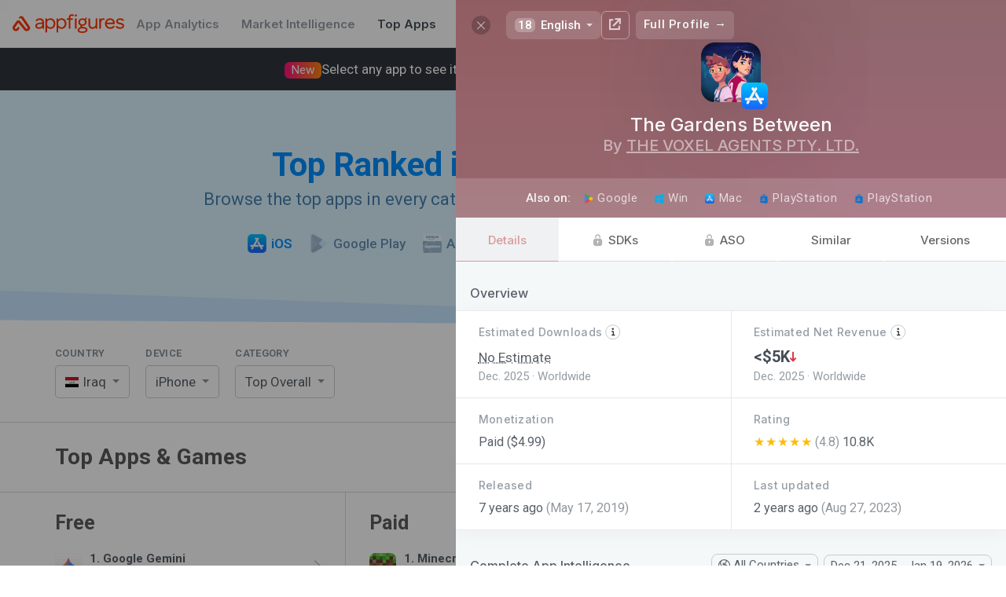

--- FILE ---
content_type: text/plain; charset=utf-8
request_url: https://appfigures.com/_u/data/profiles/product/281346404375/color
body_size: 38
content:
#d9999b